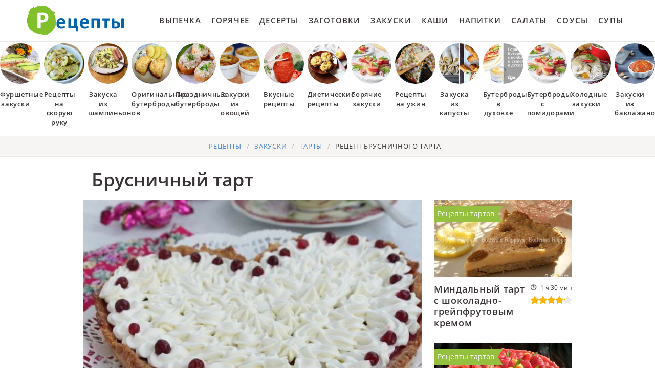

--- FILE ---
content_type: text/html; charset=UTF-8
request_url: https://lookingcooking.ru/zakuski/tarty/brusnichny-tart
body_size: 10526
content:
<!DOCTYPE html><html lang="ru" class="has-navbar-fixed-top"><head> <meta charset="UTF-8"> <title>Брусничный тарт Легкий и Вкусный Рецепт Пошагово с Фото, Готовим Тарты дома</title> <meta name="description" content="Ингредиенты для приготовления брусничного тарта: брусника замороженная 500 г; сливки 33-35% 200 г; сливочное масло 100 г; сахар 3 ст.л.; кипяток 1 стак.; сахар 50 г; яйца куриные 1 шт.; сахар 200 г; сливки 33-35% 150 г; молоко 1 ст.л.; мука 200 г; яйца куриные 4 шт..Простой рецепт европейской кухни на восемь порций содержит 617 ккал. Время приготовления 2 ч 30 мин."> <meta http-equiv="X-UA-Compatible" content="IE=edge"> <meta name="viewport" content="width=device-width, initial-scale=1"> <link rel="icon" type="image/png" sizes="96x96" href="/favicon-96x96.png"> <link rel="apple-touch-icon" sizes="180x180" href="/apple-icon-180x180.png"> <link rel="icon" type="image/png" sizes="192x192" href="/android-icon-192x192.png"> <link rel="manifest" href="/manifest.json"> <meta name="msapplication-TileColor" content="#ffffff"> <meta name="msapplication-TileImage" content="/ms-icon-150x150.png"> <meta name="theme-color" content="#ffffff"> <meta property="og:title" content="Брусничный тарт Легкий и Вкусный Рецепт Пошагово с Фото, Готовим Тарты дома"> <meta property="og:type" content="website"> <meta property="og:site_name" content="lookingcooking.ru"> <meta property="og:url" content="https://lookingcooking.ru/zakuski/tarty/brusnichny-tart"> <meta property="og:description" content="Ингредиенты для приготовления брусничного тарта: брусника замороженная 500 г; сливки 33-35% 200 г; сливочное масло 100 г; сахар 3 ст.л.; кипяток 1 стак.; сахар 50 г; яйца куриные 1 шт.; сахар 200 г; сливки 33-35% 150 г; молоко 1 ст.л.; мука 200 г; яйца куриные 4 шт..Простой рецепт европейской кухни на восемь порций содержит 617 ккал. Время приготовления 2 ч 30 мин."> <meta property="og:image" content="https://lookingcooking.ru/zakuski/tarty/brusnichny-tart/brusnichny-tart-ready0-w1200h630.jpg"> <meta name="twitter:card" content="summary_large_image"> <meta name="twitter:url" content="https://lookingcooking.ru/zakuski/tarty/brusnichny-tart"> <meta name="twitter:title" content="Брусничный тарт Легкий и Вкусный Рецепт Пошагово с Фото, Готовим Тарты дома"> <meta name="twitter:description" content="Ингредиенты для приготовления брусничного тарта: брусника замороженная 500 г; сливки 33-35% 200 г; сливочное масло 100 г; сахар 3 ст.л.; кипяток 1 стак.; сахар 50 г; яйца куриные 1 шт.; сахар 200 г; сливки 33-35% 150 г; молоко 1 ст.л.; мука 200 г; яйца куриные 4 шт"> <meta name="twitter:image" content="https://lookingcooking.ru/zakuski/tarty/brusnichny-tart/brusnichny-tart-ready0-w1200h630.jpg"> <link rel="dns-prefetch" href="//fonts.googleapis.com"> <link rel="dns-prefetch" href="//counter.yadro.ru"> <link rel="dns-prefetch" href="//yastatic.net"> <link rel="dns-prefetch" href="https://cdn.kulnr.ru"> <link rel="preconnect" href="https://cdn.kulnr.ru"> <link rel="stylesheet" type="text/css" href="/styles.css"> <link rel="canonical" href="https://lookingcooking.ru/zakuski/tarty/brusnichny-tart"> </head><body><nav class="navbar is-fixed-top" role="navigation" aria-label="main navigation"> <div class="container"> <div class="navbar-brand"> <a class="navbar-item logo" href="/" title="На Главную">Как приготовить простые рецепты</a> <a role="button" class="navbar-burger burger" aria-label="menu" aria-expanded="false" data-target="navbarBasicExample"> <span aria-hidden="true"></span> <span aria-hidden="true"></span> <span aria-hidden="true"></span> </a> </div> <div id="navbarBasicExample" class="navbar-menu"> <div class="navbar-end"> <a class="navbar-item" href="/vypechka" title="Перейти в Раздел «Выпечка»">Выпечка</a> <a class="navbar-item" href="/goryachee" title="Перейти в Раздел «Горячее»">Горячее</a> <a class="navbar-item" href="/deserty" title="Перейти в Раздел «Десерты»">Десерты</a> <a class="navbar-item" href="/zagotovki" title="Перейти в Раздел «Заготовки»">Заготовки</a> <a class="navbar-item" href="/zakuski" title="Перейти в Раздел «Закуски»">Закуски</a> <a class="navbar-item" href="/kashi" title="Перейти в Раздел «Каши»">Каши</a> <a class="navbar-item" href="/napitki" title="Перейти в Раздел «Напитки»">Напитки</a> <a class="navbar-item" href="/salaty" title="Перейти в Раздел «Салаты»">Салаты</a> <a class="navbar-item" href="/sousy" title="Перейти в Раздел «Соусы»">Соусы</a> <a class="navbar-item" href="/supy" title="Перейти в Раздел «Супы»">Супы</a> </div> </div> </div></nav> <div class="swiper mySwiper"> <div class="swiper-wrapper columns"> <div class="swiper-slide"> <div class="relative rltv"> <figure class="image is-1by1"> <img class="lozad is-rounded" src="/zero.png" alt="Фуршетные закуски" data-src="/zakuski/furshetnye-zakuski/furshetnye-zakuski-ready0-w218h218.jpg"> </figure> <a class="article_link" href="/zakuski/furshetnye-zakuski"><span class="is-title-5">Фуршетные закуски</span></a> </div> </div> <div class="swiper-slide"> <div class="relative rltv"> <figure class="image is-1by1"> <img class="lozad is-rounded" src="/zero.png" alt="Рецепты на скорую руку" data-src="/retsepty-na-skoruyu-ruku/retsepty-na-skoruyu-ruku-ready0-w218h218.jpg"> </figure> <a class="article_link" href="/retsepty-na-skoruyu-ruku"><span class="is-title-5">Рецепты на скорую руку</span></a> </div> </div> <div class="swiper-slide"> <div class="relative rltv"> <figure class="image is-1by1"> <img class="lozad is-rounded" src="/zero.png" alt="Закуска из шампиньонов" data-src="/zakuski/zakuska-iz-shampinyonov/zakuska-iz-shampinyonov-ready0-w218h218.jpg"> </figure> <a class="article_link" href="/zakuski/zakuska-iz-shampinyonov"><span class="is-title-5">Закуска из шампиньонов</span></a> </div> </div> <div class="swiper-slide"> <div class="relative rltv"> <figure class="image is-1by1"> <img class="lozad is-rounded" src="/zero.png" alt="Оригинальные бутерброды" data-src="/zakuski/buterbrody/originalnye-buterbrody/originalnye-buterbrody-ready0-w218h218.jpg"> </figure> <a class="article_link" href="/zakuski/buterbrody/originalnye-buterbrody"><span class="is-title-5">Оригинальные бутерброды</span></a> </div> </div> <div class="swiper-slide"> <div class="relative rltv"> <figure class="image is-1by1"> <img class="lozad is-rounded" src="/zero.png" alt="Праздничные бутерброды" data-src="/zakuski/buterbrody/prazdnichnye-buterbrody/prazdnichnye-buterbrody-ready0-w218h218.jpg"> </figure> <a class="article_link" href="/zakuski/buterbrody/prazdnichnye-buterbrody"><span class="is-title-5">Праздничные бутерброды</span></a> </div> </div> <div class="swiper-slide"> <div class="relative rltv"> <figure class="image is-1by1"> <img class="lozad is-rounded" src="/zero.png" alt="Закуски из овощей" data-src="/zakuski/zakuski-iz-ovoschei/zakuski-iz-ovoschei-ready0-w218h218.jpg"> </figure> <a class="article_link" href="/zakuski/zakuski-iz-ovoschei"><span class="is-title-5">Закуски из овощей</span></a> </div> </div> <div class="swiper-slide"> <div class="relative rltv"> <figure class="image is-1by1"> <img class="lozad is-rounded" src="/zero.png" alt="Вкусные рецепты" data-src="/vkusnye-retsepty/vkusnye-retsepty-ready0-w218h218.jpg"> </figure> <a class="article_link" href="/vkusnye-retsepty"><span class="is-title-5">Вкусные рецепты</span></a> </div> </div> <div class="swiper-slide"> <div class="relative rltv"> <figure class="image is-1by1"> <img class="lozad is-rounded" src="/zero.png" alt="Диетические рецепты" data-src="/dieticheskie-retsepty/dieticheskie-retsepty-ready0-w218h218.jpg"> </figure> <a class="article_link" href="/dieticheskie-retsepty"><span class="is-title-5">Диетические рецепты</span></a> </div> </div> <div class="swiper-slide"> <div class="relative rltv"> <figure class="image is-1by1"> <img class="lozad is-rounded" src="/zero.png" alt="Горячие закуски" data-src="/zakuski/goryachie-zakuski/goryachie-zakuski-ready0-w218h218.jpg"> </figure> <a class="article_link" href="/zakuski/goryachie-zakuski"><span class="is-title-5">Горячие закуски</span></a> </div> </div> <div class="swiper-slide"> <div class="relative rltv"> <figure class="image is-1by1"> <img class="lozad is-rounded" src="/zero.png" alt="Рецепты на ужин" data-src="/retsepty-na-uzhin/retsepty-na-uzhin-ready0-w218h218.jpg"> </figure> <a class="article_link" href="/retsepty-na-uzhin"><span class="is-title-5">Рецепты на ужин</span></a> </div> </div> <div class="swiper-slide"> <div class="relative rltv"> <figure class="image is-1by1"> <img class="lozad is-rounded" src="/zero.png" alt="Закуска из капусты" data-src="/zakuski/zakuska-iz-kapusty/zakuska-iz-kapusty-ready0-w218h218.jpg"> </figure> <a class="article_link" href="/zakuski/zakuska-iz-kapusty"><span class="is-title-5">Закуска из капусты</span></a> </div> </div> <div class="swiper-slide"> <div class="relative rltv"> <figure class="image is-1by1"> <img class="lozad is-rounded" src="/zero.png" alt="Бутерброды в духовке" data-src="/zakuski/buterbrody/buterbrody-v-dukhovke/buterbrody-v-dukhovke-ready0-w218h218.jpg"> </figure> <a class="article_link" href="/zakuski/buterbrody/buterbrody-v-dukhovke"><span class="is-title-5">Бутерброды в духовке</span></a> </div> </div> <div class="swiper-slide"> <div class="relative rltv"> <figure class="image is-1by1"> <img class="lozad is-rounded" src="/zero.png" alt="Бутерброды с помидорами" data-src="/zakuski/buterbrody/buterbrody-s-pomidorami/buterbrody-s-pomidorami-ready0-w218h218.jpg"> </figure> <a class="article_link" href="/zakuski/buterbrody/buterbrody-s-pomidorami"><span class="is-title-5">Бутерброды с помидорами</span></a> </div> </div> <div class="swiper-slide"> <div class="relative rltv"> <figure class="image is-1by1"> <img class="lozad is-rounded" src="/zero.png" alt="Холодные закуски" data-src="/zakuski/kholodnye-zakuski/kholodnye-zakuski-ready0-w218h218.jpg"> </figure> <a class="article_link" href="/zakuski/kholodnye-zakuski"><span class="is-title-5">Холодные закуски</span></a> </div> </div> <div class="swiper-slide"> <div class="relative rltv"> <figure class="image is-1by1"> <img class="lozad is-rounded" src="/zero.png" alt="Закуски из баклажанов" data-src="/zakuski/zakuski-iz-baklazhanov/zakuski-iz-baklazhanov-ready0-w218h218.jpg"> </figure> <a class="article_link" href="/zakuski/zakuski-iz-baklazhanov"><span class="is-title-5">Закуски из баклажанов</span></a> </div> </div> <div class="swiper-slide"> <div class="relative rltv"> <figure class="image is-1by1"> <img class="lozad is-rounded" src="/zero.png" alt="Закуски с икрой" data-src="/zakuski/buterbrody/zakuski-s-ikroi/zakuski-s-ikroi-ready0-w218h218.jpg"> </figure> <a class="article_link" href="/zakuski/buterbrody/zakuski-s-ikroi"><span class="is-title-5">Закуски с икрой</span></a> </div> </div> <div class="swiper-slide"> <div class="relative rltv"> <figure class="image is-1by1"> <img class="lozad is-rounded" src="/zero.png" alt="Закуски с чесноком" data-src="/zakuski/zakuski-s-chesnokom/zakuski-s-chesnokom-ready0-w218h218.jpg"> </figure> <a class="article_link" href="/zakuski/zakuski-s-chesnokom"><span class="is-title-5">Закуски с чесноком</span></a> </div> </div> <div class="swiper-slide"> <div class="relative rltv"> <figure class="image is-1by1"> <img class="lozad is-rounded" src="/zero.png" alt="Яичница глазунья" data-src="/zakuski/yaichnitsa/yaichnitsa-glazunya/yaichnitsa-glazunya-ready0-w218h218.jpg"> </figure> <a class="article_link" href="/zakuski/yaichnitsa/yaichnitsa-glazunya"><span class="is-title-5">Яичница глазунья</span></a> </div> </div> <div class="swiper-slide"> <div class="relative rltv"> <figure class="image is-1by1"> <img class="lozad is-rounded" src="/zero.png" alt="Закуски из сыра" data-src="/zakuski/zakuski-iz-syra/zakuski-iz-syra-ready0-w218h218.jpg"> </figure> <a class="article_link" href="/zakuski/zakuski-iz-syra"><span class="is-title-5">Закуски из сыра</span></a> </div> </div> <div class="swiper-slide"> <div class="relative rltv"> <figure class="image is-1by1"> <img class="lozad is-rounded" src="/zero.png" alt="Закуска из огурцов" data-src="/zakuski/zakuska-iz-ogurtsov/zakuska-iz-ogurtsov-ready0-w218h218.jpg"> </figure> <a class="article_link" href="/zakuski/zakuska-iz-ogurtsov"><span class="is-title-5">Закуска из огурцов</span></a> </div> </div> <div class="swiper-slide"> <div class="relative rltv"> <figure class="image is-1by1"> <img class="lozad is-rounded" src="/zero.png" alt="Постные закуски" data-src="/zakuski/pashtety/postnye-zakuski/postnye-zakuski-ready0-w218h218.jpg"> </figure> <a class="article_link" href="/zakuski/pashtety/postnye-zakuski"><span class="is-title-5">Постные закуски</span></a> </div> </div> <div class="swiper-slide"> <div class="relative rltv"> <figure class="image is-1by1"> <img class="lozad is-rounded" src="/zero.png" alt="Закуски из рыбы" data-src="/zakuski/zakuski-iz-ryby/zakuski-iz-ryby-ready0-w218h218.jpg"> </figure> <a class="article_link" href="/zakuski/zakuski-iz-ryby"><span class="is-title-5">Закуски из рыбы</span></a> </div> </div> <div class="swiper-slide"> <div class="relative rltv"> <figure class="image is-1by1"> <img class="lozad is-rounded" src="/zero.png" alt="Горячие бутерброды" data-src="/zakuski/buterbrody/goryachie-buterbrody/goryachie-buterbrody-ready0-w218h218.jpg"> </figure> <a class="article_link" href="/zakuski/buterbrody/goryachie-buterbrody"><span class="is-title-5">Горячие бутерброды</span></a> </div> </div> <div class="swiper-slide"> <div class="relative rltv"> <figure class="image is-1by1"> <img class="lozad is-rounded" src="/zero.png" alt="Новогодние закуски" data-src="/zakuski/novogodnie-zakuski/novogodnie-zakuski-ready0-w218h218.jpg"> </figure> <a class="article_link" href="/zakuski/novogodnie-zakuski"><span class="is-title-5">Новогодние закуски</span></a> </div> </div> <div class="swiper-slide"> <div class="relative rltv"> <figure class="image is-1by1"> <img class="lozad is-rounded" src="/zero.png" alt="Бутерброды с сыром" data-src="/zakuski/buterbrody/buterbrody-s-syrom/buterbrody-s-syrom-ready0-w218h218.jpg"> </figure> <a class="article_link" href="/zakuski/buterbrody/buterbrody-s-syrom"><span class="is-title-5">Бутерброды с сыром</span></a> </div> </div> <div class="swiper-slide"> <div class="relative rltv"> <figure class="image is-1by1"> <img class="lozad is-rounded" src="/zero.png" alt="Закуска из свеклы" data-src="/zakuski/zakuska-iz-svekly/zakuska-iz-svekly-ready0-w218h218.jpg"> </figure> <a class="article_link" href="/zakuski/zakuska-iz-svekly"><span class="is-title-5">Закуска из свеклы</span></a> </div> </div> <div class="swiper-slide"> <div class="relative rltv"> <figure class="image is-1by1"> <img class="lozad is-rounded" src="/zero.png" alt="Закуски с креветками" data-src="/zakuski/zakuski-s-krevetkami/zakuski-s-krevetkami-ready0-w218h218.jpg"> </figure> <a class="article_link" href="/zakuski/zakuski-s-krevetkami"><span class="is-title-5">Закуски с креветками</span></a> </div> </div> <div class="swiper-slide"> <div class="relative rltv"> <figure class="image is-1by1"> <img class="lozad is-rounded" src="/zero.png" alt="Закуска из яиц" data-src="/zakuski/zakuska-iz-yaits/zakuska-iz-yaits-ready0-w218h218.jpg"> </figure> <a class="article_link" href="/zakuski/zakuska-iz-yaits"><span class="is-title-5">Закуска из яиц</span></a> </div> </div> <div class="swiper-slide"> <div class="relative rltv"> <figure class="image is-1by1"> <img class="lozad is-rounded" src="/zero.png" alt="Красивые рецепты" data-src="/krasivye-retsepty/krasivye-retsepty-ready0-w218h218.jpg"> </figure> <a class="article_link" href="/krasivye-retsepty"><span class="is-title-5">Красивые рецепты</span></a> </div> </div> <div class="swiper-slide"> <div class="relative rltv"> <figure class="image is-1by1"> <img class="lozad is-rounded" src="/zero.png" alt="Закуски из курицы" data-src="/zakuski/zakuski-iz-kuritsy/zakuski-iz-kuritsy-ready0-w218h218.jpg"> </figure> <a class="article_link" href="/zakuski/zakuski-iz-kuritsy"><span class="is-title-5">Закуски из курицы</span></a> </div> </div> <div class="swiper-slide"> <div class="relative rltv"> <figure class="image is-1by1"> <img class="lozad is-rounded" src="/zero.png" alt="Домашние рецепты" data-src="/domashnie-retsepty/domashnie-retsepty-ready0-w218h218.jpg"> </figure> <a class="article_link" href="/domashnie-retsepty"><span class="is-title-5">Домашние рецепты</span></a> </div> </div> <div class="swiper-slide"> <div class="relative rltv"> <figure class="image is-1by1"> <img class="lozad is-rounded" src="/zero.png" alt="Закуски на праздничный стол" data-src="/zakuski/zakuski-na-prazdnichny-stol/zakuski-na-prazdnichny-stol-ready0-w218h218.jpg"> </figure> <a class="article_link" href="/zakuski/zakuski-na-prazdnichny-stol"><span class="is-title-5">Закуски на праздничный стол</span></a> </div> </div> <div class="swiper-slide"> <div class="relative rltv"> <figure class="image is-1by1"> <img class="lozad is-rounded" src="/zero.png" alt="Закуска из помидор" data-src="/zakuski/zakuska-iz-pomidor/zakuska-iz-pomidor-ready0-w218h218.jpg"> </figure> <a class="article_link" href="/zakuski/zakuska-iz-pomidor"><span class="is-title-5">Закуска из помидор</span></a> </div> </div> <div class="swiper-slide"> <div class="relative rltv"> <figure class="image is-1by1"> <img class="lozad is-rounded" src="/zero.png" alt="Закуски на день рождения" data-src="/zakuski/zakuski-na-den-rozhdeniya/zakuski-na-den-rozhdeniya-ready0-w218h218.jpg"> </figure> <a class="article_link" href="/zakuski/zakuski-na-den-rozhdeniya"><span class="is-title-5">Закуски на день рождения</span></a> </div> </div> <div class="swiper-slide"> <div class="relative rltv"> <figure class="image is-1by1"> <img class="lozad is-rounded" src="/zero.png" alt="Бутерброды с семгой" data-src="/zakuski/buterbrody/buterbrody-s-semgoi/buterbrody-s-semgoi-ready0-w218h218.jpg"> </figure> <a class="article_link" href="/zakuski/buterbrody/buterbrody-s-semgoi"><span class="is-title-5">Бутерброды с семгой</span></a> </div> </div> <div class="swiper-slide"> <div class="relative rltv"> <figure class="image is-1by1"> <img class="lozad is-rounded" src="/zero.png" alt="Рецепты для хлебопечки" data-src="/retsepty-dlya-khlebopechki/retsepty-dlya-khlebopechki-ready0-w218h218.jpg"> </figure> <a class="article_link" href="/retsepty-dlya-khlebopechki"><span class="is-title-5">Рецепты для хлебопечки</span></a> </div> </div> <div class="swiper-slide"> <div class="relative rltv"> <figure class="image is-1by1"> <img class="lozad is-rounded" src="/zero.png" alt="Легкие рецепты" data-src="/legkie-retsepty/legkie-retsepty-ready0-w218h218.jpg"> </figure> <a class="article_link" href="/legkie-retsepty"><span class="is-title-5">Легкие рецепты</span></a> </div> </div> <div class="swiper-slide"> <div class="relative rltv"> <figure class="image is-1by1"> <img class="lozad is-rounded" src="/zero.png" alt="Рецепты на сковороде" data-src="/retsepty-na-skovorode/retsepty-na-skovorode-ready0-w218h218.jpg"> </figure> <a class="article_link" href="/retsepty-na-skovorode"><span class="is-title-5">Рецепты на сковороде</span></a> </div> </div> <div class="swiper-slide"> <div class="relative rltv"> <figure class="image is-1by1"> <img class="lozad is-rounded" src="/zero.png" alt="Рецепты в мультиварке" data-src="/retsepty-v-multivarke/retsepty-v-multivarke-ready0-w218h218.jpg"> </figure> <a class="article_link" href="/retsepty-v-multivarke"><span class="is-title-5">Рецепты в мультиварке</span></a> </div> </div> <div class="swiper-slide"> <div class="relative rltv"> <figure class="image is-1by1"> <img class="lozad is-rounded" src="/zero.png" alt="Рецепты в духовке" data-src="/retsepty-v-dukhovke/retsepty-v-dukhovke-ready0-w218h218.jpg"> </figure> <a class="article_link" href="/retsepty-v-dukhovke"><span class="is-title-5">Рецепты в духовке</span></a> </div> </div> <div class="swiper-slide"> <div class="relative rltv"> <figure class="image is-1by1"> <img class="lozad is-rounded" src="/zero.png" alt="Простые бутерброды" data-src="/zakuski/buterbrody/prostye-buterbrody/prostye-buterbrody-ready0-w218h218.jpg"> </figure> <a class="article_link" href="/zakuski/buterbrody/prostye-buterbrody"><span class="is-title-5">Простые бутерброды</span></a> </div> </div> <div class="swiper-slide"> <div class="relative rltv"> <figure class="image is-1by1"> <img class="lozad is-rounded" src="/zero.png" alt="Вкусные бутерброды" data-src="/zakuski/buterbrody/vkusnye-buterbrody/vkusnye-buterbrody-ready0-w218h218.jpg"> </figure> <a class="article_link" href="/zakuski/buterbrody/vkusnye-buterbrody"><span class="is-title-5">Вкусные бутерброды</span></a> </div> </div> <div class="swiper-slide"> <div class="relative rltv"> <figure class="image is-1by1"> <img class="lozad is-rounded" src="/zero.png" alt="Рецепты на зиму" data-src="/retsepty-na-zimu/retsepty-na-zimu-ready0-w218h218.jpg"> </figure> <a class="article_link" href="/retsepty-na-zimu"><span class="is-title-5">Рецепты на зиму</span></a> </div> </div> <div class="swiper-slide"> <div class="relative rltv"> <figure class="image is-1by1"> <img class="lozad is-rounded" src="/zero.png" alt="Бутерброды на скорую руку" data-src="/zakuski/buterbrody/buterbrody-na-skoruyu-ruku/buterbrody-na-skoruyu-ruku-ready0-w218h218.jpg"> </figure> <a class="article_link" href="/zakuski/buterbrody/buterbrody-na-skoruyu-ruku"><span class="is-title-5">Бутерброды на скорую руку</span></a> </div> </div> <div class="swiper-slide"> <div class="relative rltv"> <figure class="image is-1by1"> <img class="lozad is-rounded" src="/zero.png" alt="Оригинальные закуски" data-src="/zakuski/originalnye-zakuski/originalnye-zakuski-ready0-w218h218.jpg"> </figure> <a class="article_link" href="/zakuski/originalnye-zakuski"><span class="is-title-5">Оригинальные закуски</span></a> </div> </div> <div class="swiper-slide"> <div class="relative rltv"> <figure class="image is-1by1"> <img class="lozad is-rounded" src="/zero.png" alt="Вкусный омлет" data-src="/zakuski/omlet/vkusny-omlet/vkusny-omlet-ready0-w218h218.jpg"> </figure> <a class="article_link" href="/zakuski/omlet/vkusny-omlet"><span class="is-title-5">Вкусный омлет</span></a> </div> </div> <div class="swiper-slide"> <div class="relative rltv"> <figure class="image is-1by1"> <img class="lozad is-rounded" src="/zero.png" alt="Фаршированные закуски" data-src="/zakuski/farshirovannye-zakuski/farshirovannye-zakuski-ready0-w218h218.jpg"> </figure> <a class="article_link" href="/zakuski/farshirovannye-zakuski"><span class="is-title-5">Фаршированные закуски</span></a> </div> </div> <div class="swiper-slide"> <div class="relative rltv"> <figure class="image is-1by1"> <img class="lozad is-rounded" src="/zero.png" alt="Закуска из селедки" data-src="/zakuski/zakuska-iz-seledki/zakuska-iz-seledki-ready0-w218h218.jpg"> </figure> <a class="article_link" href="/zakuski/zakuska-iz-seledki"><span class="is-title-5">Закуска из селедки</span></a> </div> </div> <div class="swiper-slide"> <div class="relative rltv"> <figure class="image is-1by1"> <img class="lozad is-rounded" src="/zero.png" alt="Закуски в тарталетках" data-src="/zakuski/zhyulyeny/zakuski-v-tartaletkakh/zakuski-v-tartaletkakh-ready0-w218h218.jpg"> </figure> <a class="article_link" href="/zakuski/zhyulyeny/zakuski-v-tartaletkakh"><span class="is-title-5">Закуски в тарталетках</span></a> </div> </div> <div class="swiper-slide"> <div class="relative rltv"> <figure class="image is-1by1"> <img class="lozad is-rounded" src="/zero.png" alt="Легкие закуски" data-src="/zakuski/legkie-zakuski/legkie-zakuski-ready0-w218h218.jpg"> </figure> <a class="article_link" href="/zakuski/legkie-zakuski"><span class="is-title-5">Легкие закуски</span></a> </div> </div> <div class="swiper-slide"> <div class="relative rltv"> <figure class="image is-1by1"> <img class="lozad is-rounded" src="/zero.png" alt="Закуска из кабачков" data-src="/zakuski/zakuska-iz-kabachkov/zakuska-iz-kabachkov-ready0-w218h218.jpg"> </figure> <a class="article_link" href="/zakuski/zakuska-iz-kabachkov"><span class="is-title-5">Закуска из кабачков</span></a> </div> </div> <div class="swiper-slide"> <div class="relative rltv"> <figure class="image is-1by1"> <img class="lozad is-rounded" src="/zero.png" alt="Закуски из лаваша" data-src="/zakuski/buterbrody/zakuski-iz-lavasha/zakuski-iz-lavasha-ready0-w218h218.jpg"> </figure> <a class="article_link" href="/zakuski/buterbrody/zakuski-iz-lavasha"><span class="is-title-5">Закуски из лаваша</span></a> </div> </div> <div class="swiper-slide"> <div class="relative rltv"> <figure class="image is-1by1"> <img class="lozad is-rounded" src="/zero.png" alt="Бутерброды с икрой" data-src="/zakuski/buterbrody/buterbrody-s-ikroi/buterbrody-s-ikroi-ready0-w218h218.jpg"> </figure> <a class="article_link" href="/zakuski/buterbrody/buterbrody-s-ikroi"><span class="is-title-5">Бутерброды с икрой</span></a> </div> </div> <div class="swiper-slide"> <div class="relative rltv"> <figure class="image is-1by1"> <img class="lozad is-rounded" src="/zero.png" alt="Закуска из лука" data-src="/zakuski/zakuska-iz-luka/zakuska-iz-luka-ready0-w218h218.jpg"> </figure> <a class="article_link" href="/zakuski/zakuska-iz-luka"><span class="is-title-5">Закуска из лука</span></a> </div> </div> <div class="swiper-slide"> <div class="relative rltv"> <figure class="image is-1by1"> <img class="lozad is-rounded" src="/zero.png" alt="Колбаса" data-src="/zakuski/kolbasa/kolbasa-ready0-w218h218.jpg"> </figure> <a class="article_link" href="/zakuski/kolbasa"><span class="is-title-5">Колбаса</span></a> </div> </div> <div class="swiper-slide"> <div class="relative rltv"> <figure class="image is-1by1"> <img class="lozad is-rounded" src="/zero.png" alt="Рецепты на новый год" data-src="/retsepty-na-novy-god/retsepty-na-novy-god-ready0-w218h218.jpg"> </figure> <a class="article_link" href="/retsepty-na-novy-god"><span class="is-title-5">Рецепты на новый год</span></a> </div> </div> <div class="swiper-slide"> <div class="relative rltv"> <figure class="image is-1by1"> <img class="lozad is-rounded" src="/zero.png" alt="Праздничные рецепты" data-src="/prazdnichnye-retsepty/prazdnichnye-retsepty-ready0-w218h218.jpg"> </figure> <a class="article_link" href="/prazdnichnye-retsepty"><span class="is-title-5">Праздничные рецепты</span></a> </div> </div> <div class="swiper-slide"> <div class="relative rltv"> <figure class="image is-1by1"> <img class="lozad is-rounded" src="/zero.png" alt="Простые рецепты" data-src="/prostye-retsepty/prostye-retsepty-ready0-w218h218.jpg"> </figure> <a class="article_link" href="/prostye-retsepty"><span class="is-title-5">Простые рецепты</span></a> </div> </div> <div class="swiper-slide"> <div class="relative rltv"> <figure class="image is-1by1"> <img class="lozad is-rounded" src="/zero.png" alt="Закуска из сала" data-src="/zakuski/zakuska-iz-sala/zakuska-iz-sala-ready0-w218h218.jpg"> </figure> <a class="article_link" href="/zakuski/zakuska-iz-sala"><span class="is-title-5">Закуска из сала</span></a> </div> </div> <div class="swiper-slide"> <div class="relative rltv"> <figure class="image is-1by1"> <img class="lozad is-rounded" src="/zero.png" alt="Закуска из языка" data-src="/zakuski/zalivnoe/zakuska-iz-yazyka/zakuska-iz-yazyka-ready0-w218h218.jpg"> </figure> <a class="article_link" href="/zakuski/zalivnoe/zakuska-iz-yazyka"><span class="is-title-5">Закуска из языка</span></a> </div> </div> <div class="swiper-slide"> <div class="relative rltv"> <figure class="image is-1by1"> <img class="lozad is-rounded" src="/zero.png" alt="Закуски с грибами" data-src="/zakuski/zakuski-s-gribami/zakuski-s-gribami-ready0-w218h218.jpg"> </figure> <a class="article_link" href="/zakuski/zakuski-s-gribami"><span class="is-title-5">Закуски с грибами</span></a> </div> </div> <div class="swiper-slide"> <div class="relative rltv"> <figure class="image is-1by1"> <img class="lozad is-rounded" src="/zero.png" alt="Закуска из сосисок" data-src="/zakuski/zakuska-iz-sosisok/zakuska-iz-sosisok-ready0-w218h218.jpg"> </figure> <a class="article_link" href="/zakuski/zakuska-iz-sosisok"><span class="is-title-5">Закуска из сосисок</span></a> </div> </div> <div class="swiper-slide"> <div class="relative rltv"> <figure class="image is-1by1"> <img class="lozad is-rounded" src="/zero.png" alt="Бутерброды с колбасой" data-src="/zakuski/buterbrody/buterbrody-s-kolbasoi/buterbrody-s-kolbasoi-ready0-w218h218.jpg"> </figure> <a class="article_link" href="/zakuski/buterbrody/buterbrody-s-kolbasoi"><span class="is-title-5">Бутерброды с колбасой</span></a> </div> </div> <div class="swiper-slide"> <div class="relative rltv"> <figure class="image is-1by1"> <img class="lozad is-rounded" src="/zero.png" alt="Закуска из авокадо" data-src="/zakuski/zakuska-iz-avokado/zakuska-iz-avokado-ready0-w218h218.jpg"> </figure> <a class="article_link" href="/zakuski/zakuska-iz-avokado"><span class="is-title-5">Закуска из авокадо</span></a> </div> </div> <div class="swiper-slide"> <div class="relative rltv"> <figure class="image is-1by1"> <img class="lozad is-rounded" src="/zero.png" alt="Рецепты на день рождения" data-src="/retsepty-na-den-rozhdeniya/retsepty-na-den-rozhdeniya-ready0-w218h218.jpg"> </figure> <a class="article_link" href="/retsepty-na-den-rozhdeniya"><span class="is-title-5">Рецепты на день рождения</span></a> </div> </div> <div class="swiper-slide"> <div class="relative rltv"> <figure class="image is-1by1"> <img class="lozad is-rounded" src="/zero.png" alt="Закуска из творога" data-src="/zakuski/zakuska-iz-tvoroga/zakuska-iz-tvoroga-ready0-w218h218.jpg"> </figure> <a class="article_link" href="/zakuski/zakuska-iz-tvoroga"><span class="is-title-5">Закуска из творога</span></a> </div> </div> <div class="swiper-slide"> <div class="relative rltv"> <figure class="image is-1by1"> <img class="lozad is-rounded" src="/zero.png" alt="Бутерброды на день рождения" data-src="/zakuski/buterbrody/buterbrody-na-den-rozhdeniya/buterbrody-na-den-rozhdeniya-ready0-w218h218.jpg"> </figure> <a class="article_link" href="/zakuski/buterbrody/buterbrody-na-den-rozhdeniya"><span class="is-title-5">Бутерброды на день рождения</span></a> </div> </div> <div class="swiper-slide"> <div class="relative rltv"> <figure class="image is-1by1"> <img class="lozad is-rounded" src="/zero.png" alt="Рецепты в микроволновке" data-src="/retsepty-v-mikrovolnovke/retsepty-v-mikrovolnovke-ready0-w218h218.jpg"> </figure> <a class="article_link" href="/retsepty-v-mikrovolnovke"><span class="is-title-5">Рецепты в микроволновке</span></a> </div> </div> <div class="swiper-slide"> <div class="relative rltv"> <figure class="image is-1by1"> <img class="lozad is-rounded" src="/zero.png" alt="Домашние закуски" data-src="/zakuski/domashnie-zakuski/domashnie-zakuski-ready0-w218h218.jpg"> </figure> <a class="article_link" href="/zakuski/domashnie-zakuski"><span class="is-title-5">Домашние закуски</span></a> </div> </div> <div class="swiper-slide"> <div class="relative rltv"> <figure class="image is-1by1"> <img class="lozad is-rounded" src="/zero.png" alt="Классические рецепты" data-src="/klassicheskie-retsepty/klassicheskie-retsepty-ready0-w218h218.jpg"> </figure> <a class="article_link" href="/klassicheskie-retsepty"><span class="is-title-5">Классические рецепты</span></a> </div> </div> <div class="swiper-slide"> <div class="relative rltv"> <figure class="image is-1by1"> <img class="lozad is-rounded" src="/zero.png" alt="Бутерброды на новый год" data-src="/zakuski/buterbrody/buterbrody-na-novy-god/buterbrody-na-novy-god-ready0-w218h218.jpg"> </figure> <a class="article_link" href="/zakuski/buterbrody/buterbrody-na-novy-god"><span class="is-title-5">Бутерброды на новый год</span></a> </div> </div> <div class="swiper-slide"> <div class="relative rltv"> <figure class="image is-1by1"> <img class="lozad is-rounded" src="/zero.png" alt="Вкусные закуски" data-src="/zakuski/vkusnye-zakuski/vkusnye-zakuski-ready0-w218h218.jpg"> </figure> <a class="article_link" href="/zakuski/vkusnye-zakuski"><span class="is-title-5">Вкусные закуски</span></a> </div> </div> <div class="swiper-slide"> <div class="relative rltv"> <figure class="image is-1by1"> <img class="lozad is-rounded" src="/zero.png" alt="Быстрые закуски" data-src="/zakuski/bystrye-zakuski/bystrye-zakuski-ready0-w218h218.jpg"> </figure> <a class="article_link" href="/zakuski/bystrye-zakuski"><span class="is-title-5">Быстрые закуски</span></a> </div> </div> <div class="swiper-slide"> <div class="relative rltv"> <figure class="image is-1by1"> <img class="lozad is-rounded" src="/zero.png" alt="Маринованные закуски" data-src="/zakuski/marinovannye-zakuski/marinovannye-zakuski-ready0-w218h218.jpg"> </figure> <a class="article_link" href="/zakuski/marinovannye-zakuski"><span class="is-title-5">Маринованные закуски</span></a> </div> </div> <div class="swiper-slide"> <div class="relative rltv"> <figure class="image is-1by1"> <img class="lozad is-rounded" src="/zero.png" alt="Простые закуски" data-src="/zakuski/prostye-zakuski/prostye-zakuski-ready0-w218h218.jpg"> </figure> <a class="article_link" href="/zakuski/prostye-zakuski"><span class="is-title-5">Простые закуски</span></a> </div> </div> </div> </div><section class="section"> <div class="container"> <nav class="breadcrumb is-centered" aria-label="breadcrumbs"> <ul itemscope itemtype="http://schema.org/BreadcrumbList"> <li itemprop="itemListElement" itemscope itemtype="http://schema.org/ListItem"> <a href="/" title="Перейти на Главную" itemprop="item"> <span itemprop="name">Рецепты</span> </a> <meta itemprop="position" content="1"> </li> <li itemprop="itemListElement" itemscope itemtype="http://schema.org/ListItem"> <a href="/zakuski" itemprop="item" title="Закуски"> <span itemprop="name">Закуски</span> </a> <meta itemprop="position" content="2"> </li> <li itemprop="itemListElement" itemscope itemtype="http://schema.org/ListItem"> <a href="/zakuski/tarty" itemprop="item" title="Тарты"> <span itemprop="name">Тарты</span> </a> <meta itemprop="position" content="3"> </li> <li class="is-active" itemprop="itemListElement" itemscope itemtype="http://schema.org/ListItem"> <a href="#" aria-current="page" itemprop="item"> <span itemprop="name">Рецепт брусничного тарта</span> </a> <meta itemprop="position" content="4"> </li> </ul> </nav> <h1 class="is-title-single"> Брусничный тарт </h1> <div class="columns is-multiline"> <div class="column is-1 is-hidden-touch"></div> <div class="column"> <figure class="image is-5by3"> <img class="lozad" src="/zero.png" data-src="/zakuski/tarty/brusnichny-tart/brusnichny-tart-ready0-w774h464.jpg" alt="Рецепт брусничного тарта"> </figure> <div class="is-infos-wrap"> <ul class="is-infos-bar"> <li> <div class="is-rating-big fl" title="Рейтинг рецепта 4 из 5"> <label style="width:80%"></label> </div> </li> <li class="comments-count"> <a href="#comments">12 отзывов</a> </li> <li class="author-link"> автор <a class="is-user-link" href="/user/valentina82" title="Рецепты пользователя «valentina82»">valentina82</a> </li> </ul> <ul class="is-infos"> <li> Общее время: <b> 2 ч 30 мин</b> </li> <li> <b> 8 порций</b> </li> <li> Калорий: <b> 617 ккал</b> </li> <li> <a href="/evropeiskaya-kukhnya">Европейская кухня</a> </li> <li> Простой рецепт </li> </ul> </div> <div class="preview"> <p>Такой тарт с нежным содержимым, похожим на мороженное, подчеркнет ваши нежные чувства! Рецепт на 2 тарта 20 см (и немного начинки еще осталось). Настоятельно советую попробовать всем приготовить <a href="/zakuski/tarty/abrikosovy-tart">рецепт абрикосового тарта</a>. Вы еще такое не пробовали.</p> <div id="li-luwajadufoliragexadeva"> <script> !(function(w,m){(w[m]||(w[m]=[]))&&w[m].push( {id:'li-luwajadufoliragexadeva',block:'127720', site_id:'23422'} );})(window, 'mtzBlocks'); </script> </div> </div> <div class="columns is-multiline is-variable is-8 is-recipe"> <div class="column is-1"> <div class="ya-share2 ta-c fixed-bottom-mobile" data-services="collections,vkontakte,facebook,odnoklassniki,moimir,twitter"></div> </div> <div class="column is-4"> <h2 class="is-title-detail">Ингредиенты:</h2> <ul class="is-ingredients"> <li>брусника замороженная - 500 г</li> <li>сливки 33-35% - 200 г</li> <li>сливочное масло - 100 г</li> <li>сахар - 3 ст.л.</li> <li>кипяток - 1 стак.</li> <li>сахар - 50 г</li> <li>яйца куриные - 1 шт.</li> <li>сахар - 200 г</li> <li>сливки 33-35% - 150 г</li> <li>молоко - 1 ст.л.</li> <li>мука - 200 г</li> <li>яйца куриные - 4 шт.</li> </ul> </div> <div class="column is-recipe-steps"> <h2 class="is-title-detail">Как приготовить пошагово</h2> <ol class="is-steps"> <li> <p id="step1">Бруснику залить кипятком, дать постоять 5 минут, пробить блендером, протереть через сито.</p> </li> <li> <p id="step2">Для тарта нужно 400 г пюре. Добавить сахар, перемешать и отставить в сторону.</p> <div class="image is-16by9"> <img class="lozad" src="/zero.png" data-src="/zakuski/tarty/brusnichny-tart/brusnichny-tart-steps1-w491h276.jpg" alt="брусничный тарт"> </div> </li> <li> <p id="step3">Холодное масло перетереть руками вместе с мукой и сахаром. Добавить яйцо и молоко, замесить тесто, долго месить не нужно.</p> <div class="image is-16by9"> <img class="lozad" src="/zero.png" data-src="/zakuski/tarty/brusnichny-tart/brusnichny-tart-steps2-w491h276.jpg" alt="брусничный тарт"> </div> </li> <li> <p id="step4">Сразу, если масло не растаяло, выложить в форму, наколоть вилкой и отправить на 30 минут в морозильную камеру.</p> <div class="image is-16by9"> <img class="lozad" src="/zero.png" data-src="/zakuski/tarty/brusnichny-tart/brusnichny-tart-steps3-w491h276.jpg" alt="брусничный тарт"> </div> </li> <li> <p id="step5">На тесто положить бумагу для выпечки, насыпать горох (или другой груз) и выпекать при 200 С 10 минут. Убрать горох и бумагу, выпекать еще 5 минут.</p> <div class="image is-16by9"> <img class="lozad" src="/zero.png" data-src="/zakuski/tarty/brusnichny-tart/brusnichny-tart-steps4-w491h276.jpg" alt="брусничный тарт"> </div> </li> <li> <p id="step6">Яйца блендером смешать со сливками.</p> <div class="image is-16by9"> <img class="lozad" src="/zero.png" data-src="/zakuski/tarty/brusnichny-tart/brusnichny-tart-steps5-w491h276.jpg" alt="брусничный тарт"> </div> </li> <li> <p id="step7">Добавить брусничное пюре, перемешать, не усердствуя.</p> <div class="image is-16by9"> <img class="lozad" src="/zero.png" data-src="/zakuski/tarty/brusnichny-tart/brusnichny-tart-steps6-w491h276.jpg" alt="брусничный тарт"> </div> </li> <li> <p id="step8">Начинку вылить на основу и выпекать при 160 С около 40 минут. Начинка должна схватится, серединка может дрожать. Очень хорошо, в течении нескольких часов остудить тарт.</p> <div class="image is-16by9"> <img class="lozad" src="/zero.png" data-src="/zakuski/tarty/brusnichny-tart/brusnichny-tart-steps7-w491h276.jpg" alt="брусничный тарт"> </div> </li> <li> <p id="step9">Сливки холодные взбить с сахаром и украсить тарт.</p> <div class="image is-16by9"> <img class="lozad" src="/zero.png" data-src="/zakuski/tarty/brusnichny-tart/brusnichny-tart-steps8-w491h276.jpg" alt="брусничный тарт"> </div> </li> <li> <p id="step10">Приятного аппетита!</p> <div class="image is-16by9"> <img class="lozad" src="/zero.png" data-src="/zakuski/tarty/brusnichny-tart/brusnichny-tart-steps9-w491h276.jpg" alt="брусничный тарт"> </div> </li> </ol> </div> </div> <div class="is-note"> <p>Главное не трусить. Все получится. Буду пробовать приготовить <a href="/zakuski/tarty/zimnii-tart">зимний тарт</a>. Рекомендую посмотреть и попробовать приготовить. Всегда стараюсь приготовить что-нибудь новое.</p> <div id="deyizaxayi-qatigocecizuza"> <script> !(function(w,m){(w[m]||(w[m]=[]))&&w[m].push( {id:'deyizaxayi-qatigocecizuza',block:'127715', site_id:'23422'} );})(window, 'mtzBlocks'); </script> </div> </div> <div class="columns is-comments" id="comments"> <div class="column is-1 is-hidden-touch"></div> <div class="column"> <h2 class="is-title-detail">Комментарии к рецепту</h2> <div class="columns is-mobile is-comments-title"> <div class="column"> <div class="is-rating-big" title="Рейтинг рецепта 4 из 5"> <label style="width:80%"></label> </div> </div> <div class="column is-narrow"> <div class="is-title-1">4 / 5</div> </div> </div> <div class="columns is-multiline"> <div class="column is-full is-comment"> <img class="lozad is-comment-ava" src="/zero.png" data-src="/lukyanenko-ulya/lukyanenko-ulya-w37h37.jpg" alt="Лукьяненко Улья"> <div class="is-comment-name">Лукьяненко Улья</div> <p class="is-comment-text">Очень вкусно получилось! <br> семье понравилось и гостям. <br> Просили рецепт</p> </div> <div class="column is-full is-comment"> <img class="lozad is-comment-ava" src="/zero.png" data-src="/kopanitsa-87/kopanitsa-87-w37h37.jpg" alt="kopanitsa_87"> <div class="is-comment-name">kopanitsa_87</div> <p class="is-comment-text">Valentina82, спасибо за прекрасный рецепт! брусничный тарт всей моей семье очень понравилось! <br> Все ингредиенты подобраны идеально и друг друга не перебивают, а дополняют.</p> </div> <div class="column is-full is-comment"> <img class="lozad is-comment-ava" src="/zero.png" data-src="/kolbasitskaya-galya/kolbasitskaya-galya-w37h37.jpg" alt="Колбасицкая Галя"> <div class="is-comment-name">Колбасицкая Галя</div> <p class="is-comment-text">Это не брусничный тарт!!! <br> Это просто кулинарный шедевр!!!</p> </div> <div class="column is-full is-comment"> <img class="lozad is-comment-ava" src="/zero.png" data-src="/tanechka86/tanechka86-w37h37.jpg" alt="tanechka86"> <div class="is-comment-name">tanechka86</div> <p class="is-comment-text">Спасибо огромное за рецепт! брусничный тарт супер, просто в приготовлении и есть огромное-огромное удовольствие!</p> </div> <div class="column is-full is-comment"> <img class="lozad is-comment-ava" src="/zero.png" data-src="/sasis1997/sasis1997-w37h37.jpg" alt="sasis1997"> <div class="is-comment-name">sasis1997</div> <p class="is-comment-text">Спасибо)))готовлю по вашим рецептам, обалденно!!</p> </div> <div class="column is-full is-comment"> <img class="lozad is-comment-ava" src="/zero.png" data-src="/engangofr1973/engangofr1973-w37h37.jpg" alt="engangofr1973"> <div class="is-comment-name">engangofr1973</div> <p class="is-comment-text">Отличное блюдо! Приятно найти что-то новенькое.</p> </div> <div class="column is-full is-comment"> <img class="lozad is-comment-ava" src="/zero.png" data-src="/omsers/omsers-w37h37.jpg" alt="omsers"> <div class="is-comment-name">omsers</div> <p class="is-comment-text">Я маленько забыла рецепт, поэтому зашла сюда! <br> Спасибо!!!</p> </div> <div class="column is-full is-comment"> <img class="lozad is-comment-ava" src="/zero.png" data-src="/lyukina-arina/lyukina-arina-w37h37.jpg" alt="Люкина Арина"> <div class="is-comment-name">Люкина Арина</div> <p class="is-comment-text">Довольна <a href="/zakuski/tarty/tart-s-abrikosami">тартом с абрикосами</a>. Обязательно попробуйте.</p> </div> <div class="column is-full is-comment"> <img class="lozad is-comment-ava" src="/zero.png" data-src="/anya87/anya87-w37h37.jpg" alt="anya87"> <div class="is-comment-name">anya87</div> <p class="is-comment-text">Спасибо большое, valentina82, освежила в памяти рецепт брусничного тарта! <br> порадую любимого.</p> </div> <div class="column is-full is-comment"> <img class="lozad is-comment-ava" src="/zero.png" data-src="/aciano1972/aciano1972-w37h37.jpg" alt="aciano1972"> <div class="is-comment-name">aciano1972</div> <p class="is-comment-text">Спасибо вам огромное за этот прекрасный рецепт брусничного тарта!!! <br> Приготовила эту вкуснятину, так домашние не поверили, что я сама делала!</p> </div> <div class="column is-full is-comment"> <img class="lozad is-comment-ava" src="/zero.png" data-src="/nadya-okinchits/nadya-okinchits-w37h37.jpg" alt="Надя Окинчиц"> <div class="is-comment-name">Надя Окинчиц</div> <p class="is-comment-text">Супер все получилось</p> </div> <div class="column is-full is-comment"> <img class="lozad is-comment-ava" src="/zero.png" data-src="/ucimracra1994/ucimracra1994-w37h37.jpg" alt="ucimracra1994"> <div class="is-comment-name">ucimracra1994</div> <p class="is-comment-text">Какая ты умничка, очень полезная и нужная информация.</p> </div> </div> </div> <div class="column is-1 is-hidden-touch"></div> </div> <div id="te-buhoyupiqeteqaxovonere"> <script> !(function(w,m){(w[m]||(w[m]=[]))&&w[m].push( {id:'te-buhoyupiqeteqaxovonere',block:'127721', site_id:'23422'} );})(window, 'mtzBlocks'); </script> </div> </div> <div class="column is-3"> <div class="columns is-multiline"> <div id="yenareg-erehumusewuxadika"> <script> !(function(w,m){(w[m]||(w[m]=[]))&&w[m].push( {id:'yenareg-erehumusewuxadika',block:'127719', site_id:'23422'} );})(window, 'mtzBlocks'); </script> </div> <div class="column is-full"> <a href="/zakuski/tarty/mindalny-tart-s-shokoladno-greipfrutovym-kremom"> <figure class="image is-16by9"> <img class="lozad" src="/zero.png" alt="Миндальный тарт с шоколадно-грейпфрутовым кремом" data-src="/zakuski/tarty/mindalny-tart-s-shokoladno-greipfrutovym-kremom/mindalny-tart-s-shokoladno-greipfrutovym-kremom-ready0-w318h179.jpg"> </figure> <p class="is-title-6">Миндальный тарт с шоколадно-грейпфрутовым кремом</p> <div class="is-rating-box"> <p class="is-time" title="Время Приготовления Рецепта 1 ч 30 мин">1 ч 30 мин</p> <p class="is-rating" title="Рейтинг рецепта 4.25 из 5"><label style="width:85%"></label></p> </div> </a> <a class="is-parent" href="/zakuski/tarty" title="Рецепты Тартов">Рецепты тартов</a> </div> <div class="column is-full"> <a href="/zakuski/tarty/klubnichny-tart-s-fundukom"> <figure class="image is-16by9"> <img class="lozad" src="/zero.png" alt="Клубничный тарт с фундуком" data-src="/zakuski/tarty/klubnichny-tart-s-fundukom/klubnichny-tart-s-fundukom-ready0-w318h179.jpg"> </figure> <p class="is-title-6">Клубничный тарт с фундуком</p> <div class="is-rating-box"> <p class="is-time" title="Время Приготовления Рецепта 2 ч 10 мин">2 ч 10 мин</p> <p class="is-rating" title="Рейтинг рецепта 3.85 из 5"><label style="width:77%"></label></p> </div> </a> <a class="is-parent" href="/zakuski/tarty" title="Рецепты Тартов">Рецепты тартов</a> </div> </div> </div> <div class="column is-1 is-hidden-touch"></div> </div> <div class="columns is-multiline mtb-3"> <div class="column is-3"> <a href="/zakuski/tarty/tart-s-abrikosami" title="Рецепт Тарта с абрикосами"> <figure class="image is-16by9"> <img class="lozad" src="/zero.png" alt="Тарт с абрикосами" data-src="/zakuski/tarty/tart-s-abrikosami/tart-s-abrikosami-ready0-w318h179.jpg"> </figure> <p class="is-title-6">Тарт с абрикосами</p> <div class="is-rating-box"> <p class="is-time" title="Время Приготовления Рецепта 50 мин">50 мин</p> <p class="is-rating" title="Рейтинг рецепта 4 из 5"><label style="width:80%"></label></p> </div> </a> <a class="is-parent" href="/zakuski/tarty" title="Рецепты Тартов">Рецепты тартов</a> </div> <div class="column is-3"> <a href="/zakuski/tarty/tart-s-pomidorami" title="Рецепт Тарта с помидорами"> <figure class="image is-16by9"> <img class="lozad" src="/zero.png" alt="Тарт с помидорами" data-src="/zakuski/tarty/tart-s-pomidorami/tart-s-pomidorami-ready0-w318h179.jpg"> </figure> <p class="is-title-6">Тарт с помидорами</p> <div class="is-rating-box"> <p class="is-time" title="Время Приготовления Рецепта 1 ч 15 мин">1 ч 15 мин</p> <p class="is-rating" title="Рейтинг рецепта 4.15 из 5"><label style="width:83%"></label></p> </div> </a> <a class="is-parent" href="/zakuski/tarty" title="Рецепты Тартов">Рецепты тартов</a> </div> <div class="column is-3"> <a href="/zakuski/tarty/abrikosovy-tart" title="Рецепт Абрикосового тарта"> <figure class="image is-16by9"> <img class="lozad" src="/zero.png" alt="Абрикосовый тарт" data-src="/zakuski/tarty/abrikosovy-tart/abrikosovy-tart-ready0-w318h179.jpg"> </figure> <p class="is-title-6">Абрикосовый тарт</p> <div class="is-rating-box"> <p class="is-time" title="Время Приготовления Рецепта 1 ч 15 мин">1 ч 15 мин</p> <p class="is-rating" title="Рейтинг рецепта 4.8 из 5"><label style="width:96%"></label></p> </div> </a> <a class="is-parent" href="/zakuski/tarty" title="Рецепты Тартов">Рецепты тартов</a> </div> <div class="column is-3"> <a href="/zakuski/tarty/tart-s-chereshnei" title="Рецепт Тарта с черешней"> <figure class="image is-16by9"> <img class="lozad" src="/zero.png" alt="Тарт с черешней" data-src="/zakuski/tarty/tart-s-chereshnei/tart-s-chereshnei-ready0-w318h179.jpg"> </figure> <p class="is-title-6">Тарт с черешней</p> <div class="is-rating-box"> <p class="is-time" title="Время Приготовления Рецепта 1 ч">1 ч</p> <p class="is-rating" title="Рейтинг рецепта 3.75 из 5"><label style="width:75%"></label></p> </div> </a> <a class="is-parent" href="/zakuski/tarty" title="Рецепты Тартов">Рецепты тартов</a> </div> </div> <div class="columns is-multiline mb-3"> <div class="column is-half rltv"> <div class="columns mt-1"> <div class="column is-5"> <figure class="image is-5by4"> <img class="lozad" src="/zero.png" alt="Тарт со спаржей" data-src="/zakuski/tarty/tart-so-sparzhei/tart-so-sparzhei-ready0-w261h209.jpg"> </figure> <a class="is-parent" href="/zakuski/tarty" title="Рецепты Тартов">Тарты</a> </div> <div class="column is-list-wrap"> <a class="article_link" href="/zakuski/tarty/tart-so-sparzhei"><span class="is-title-list">Тарт со спаржей</span></a> <p class="is-text">разрыхлителя — 1 ч.л. • соли — 1 Щепотка • перца — 1 Щепотка • охлажденного сливочного масла — 6 ст.л. • ледяной воды — 8 ст.л. • спаржи — 450 г (начинка) • яйца — 3 шт. (начинка) •...</p> <p class="is-time" title="Время Приготовления Рецепта 50 мин">50 мин</p> <p class="is-rating" title="Рейтинг рецепта 4.7 из 5"><label style="width:94%"></label></p> </div> <div class="column is-1 is-hidden-touch"></div> </div> </div> <div class="column is-half rltv"> <div class="columns mt-1"> <div class="column is-5"> <figure class="image is-5by4"> <img class="lozad" src="/zero.png" alt="Тарт с грушами" data-src="/zakuski/tarty/tart-s-grushami/tart-s-grushami-ready0-w261h209.jpg"> </figure> <a class="is-parent" href="/zakuski/tarty" title="Рецепты Тартов">Тарты</a> </div> <div class="column is-list-wrap"> <a class="article_link" href="/zakuski/tarty/tart-s-grushami"><span class="is-title-list">Тарт с грушами</span></a> <p class="is-text">На сайте есть похожий рецепт, но отличия все таки есть. Поэтому предлагаю Вам и такой вариант....</p> <p class="is-time" title="Время Приготовления Рецепта 50 мин">50 мин</p> <p class="is-rating" title="Рейтинг рецепта 3.75 из 5"><label style="width:75%"></label></p> </div> <div class="column is-1 is-hidden-touch"></div> </div> </div> <div class="column is-half rltv"> <div class="columns mt-1"> <div class="column is-5"> <figure class="image is-5by4"> <img class="lozad" src="/zero.png" alt="Овощной тарт" data-src="/zakuski/tarty/ovoschnoi-tart/ovoschnoi-tart-ready0-w261h209.jpg"> </figure> <a class="is-parent" href="/zakuski/tarty" title="Рецепты Тартов">Тарты</a> </div> <div class="column is-list-wrap"> <a class="article_link" href="/zakuski/tarty/ovoschnoi-tart"><span class="is-title-list">Овощной тарт</span></a> <p class="is-text">Красивый, вкусный, полезный. Этот рецепт тарта с творожной начинкой и овощами совсем не сложный, вместо морковки и цукини можно использовать баклажан, свеклу, яблоки. Главное аккуратно...</p> <p class="is-time" title="Время Приготовления Рецепта 50 мин">50 мин</p> <p class="is-rating" title="Рейтинг рецепта 4.7 из 5"><label style="width:94%"></label></p> </div> <div class="column is-1 is-hidden-touch"></div> </div> </div> <div class="column is-half rltv"> <div class="columns mt-1"> <div class="column is-5"> <figure class="image is-5by4"> <img class="lozad" src="/zero.png" alt="Зимний тарт" data-src="/zakuski/tarty/zimnii-tart/zimnii-tart-ready0-w261h209.jpg"> </figure> <a class="is-parent" href="/zakuski/tarty" title="Рецепты Тартов">Тарты</a> </div> <div class="column is-list-wrap"> <a class="article_link" href="/zakuski/tarty/zimnii-tart"><span class="is-title-list">Зимний тарт</span></a> <p class="is-text">Мне не нравятся влажные коржи, я люблю все хрустящее, а для этого нужно холодное масло и как можно меньше жидкости. Если вы боитесь, что из крошки трудно будет сформировать корж, добавьте...</p> <p class="is-time" title="Время Приготовления Рецепта 1 ч">1 ч</p> <p class="is-rating" title="Рейтинг рецепта 4.1 из 5"><label style="width:82%"></label></p> </div> <div class="column is-1 is-hidden-touch"></div> </div> </div> <div class="column is-half rltv"> <div class="columns mt-1"> <div class="column is-5"> <figure class="image is-5by4"> <img class="lozad" src="/zero.png" alt="Тарт Жираф" data-src="/zakuski/tarty/tart-zhiraf/tart-zhiraf-ready0-w261h209.jpg"> </figure> <a class="is-parent" href="/zakuski/tarty" title="Рецепты Тартов">Тарты</a> </div> <div class="column is-list-wrap"> <a class="article_link" href="/zakuski/tarty/tart-zhiraf"><span class="is-title-list">Тарт Жираф</span></a> <p class="is-text">Для любителей шоколада мега шоколадный, вкусный, при этом очень оригинальный тарт!...</p> <p class="is-time" title="Время Приготовления Рецепта 1 ч 30 мин">1 ч 30 мин</p> <p class="is-rating" title="Рейтинг рецепта 4.45 из 5"><label style="width:89%"></label></p> </div> <div class="column is-1 is-hidden-touch"></div> </div> </div> <div class="column is-half rltv"> <div class="columns mt-1"> <div class="column is-5"> <figure class="image is-5by4"> <img class="lozad" src="/zero.png" alt="Тарт Татен" data-src="/zakuski/tarty/tart-taten/tart-taten-ready0-w261h209.jpg"> </figure> <a class="is-parent" href="/zakuski/tarty" title="Рецепты Тартов">Тарты</a> </div> <div class="column is-list-wrap"> <a class="article_link" href="/zakuski/tarty/tart-taten"><span class="is-title-list">Тарт Татен</span></a> <p class="is-text">В моей семье просто обажают татены! В таком варианте я еще не готовила. Результат очень даже порадовал:) Впрочем как всегда....</p> <p class="is-time" title="Время Приготовления Рецепта 1 ч 30 мин">1 ч 30 мин</p> <p class="is-rating" title="Рейтинг рецепта 4.45 из 5"><label style="width:89%"></label></p> </div> <div class="column is-1 is-hidden-touch"></div> </div> </div> </div> </div></section><script type="application/ld+json"> { "@context": "http://schema.org/", "@type": "Recipe", "name": "брусничный тарт", "keywords": "европейская кухня, брусничный тарт, тарты", "description": "Пошаговый рецепт приготовления брусничного тарта с фото.", "image": [ "https://lookingcooking.ru/zakuski/tarty/brusnichny-tart/brusnichny-tart-ready0-w1200h630.jpg" ], "author": { "@type": "Person", "name": "valentina82" }, "totalTime": "PT2H30M", "recipeYield": "8 порций", "recipeCategory": "Тарты", "recipeCuisine": "Европейская кухня", "nutrition": { "@type": "NutritionInformation", "calories": "617 ккал" }, "aggregateRating": { "@type": "AggregateRating", "ratingValue": "4", "ratingCount": "369" }, "recipeIngredient": [ "брусника замороженная - 500 г","сливки 33-35% - 200 г","сливочное масло - 100 г","сахар - 3 ст.л.","кипяток - 1 стак.","сахар - 50 г","яйца куриные - 1 шт.","сахар - 200 г","сливки 33-35% - 150 г","молоко - 1 ст.л.","мука - 200 г","яйца куриные - 4 шт." ], "recipeInstructions": [ {"@type": "HowToStep", "name": "Шаг 1", "text": "Бруснику залить кипятком, дать постоять 5 минут, пробить блендером, протереть через сито.","url": "https://lookingcooking.ru/zakuski/tarty/brusnichny-tart#1","image":"https://lookingcooking.ru/zero.png"},{"@type": "HowToStep", "name": "Шаг 2", "text": "Для тарта нужно 400 г пюре. Добавить сахар, перемешать и отставить в сторону.","url": "https://lookingcooking.ru/zakuski/tarty/brusnichny-tart#2","image":"https://lookingcooking.ru/zakuski/tarty/brusnichny-tart/brusnichny-tart-steps1-w491h276.jpg"},{"@type": "HowToStep", "name": "Шаг 3", "text": "Холодное масло перетереть руками вместе с мукой и сахаром. Добавить яйцо и молоко, замесить тесто, долго месить не нужно.","url": "https://lookingcooking.ru/zakuski/tarty/brusnichny-tart#3","image":"https://lookingcooking.ru/zakuski/tarty/brusnichny-tart/brusnichny-tart-steps2-w491h276.jpg"},{"@type": "HowToStep", "name": "Шаг 4", "text": "Сразу, если масло не растаяло, выложить в форму, наколоть вилкой и отправить на 30 минут в морозильную камеру.","url": "https://lookingcooking.ru/zakuski/tarty/brusnichny-tart#4","image":"https://lookingcooking.ru/zakuski/tarty/brusnichny-tart/brusnichny-tart-steps3-w491h276.jpg"},{"@type": "HowToStep", "name": "Шаг 5", "text": "На тесто положить бумагу для выпечки, насыпать горох (или другой груз) и выпекать при 200 С 10 минут. Убрать горох и бумагу, выпекать еще 5 минут.","url": "https://lookingcooking.ru/zakuski/tarty/brusnichny-tart#5","image":"https://lookingcooking.ru/zakuski/tarty/brusnichny-tart/brusnichny-tart-steps4-w491h276.jpg"},{"@type": "HowToStep", "name": "Шаг 6", "text": "Яйца блендером смешать со сливками.","url": "https://lookingcooking.ru/zakuski/tarty/brusnichny-tart#6","image":"https://lookingcooking.ru/zakuski/tarty/brusnichny-tart/brusnichny-tart-steps5-w491h276.jpg"},{"@type": "HowToStep", "name": "Шаг 7", "text": "Добавить брусничное пюре, перемешать, не усердствуя.","url": "https://lookingcooking.ru/zakuski/tarty/brusnichny-tart#7","image":"https://lookingcooking.ru/zakuski/tarty/brusnichny-tart/brusnichny-tart-steps6-w491h276.jpg"},{"@type": "HowToStep", "name": "Шаг 8", "text": "Начинку вылить на основу и выпекать при 160 С около 40 минут. Начинка должна схватится, серединка может дрожать. Очень хорошо, в течении нескольких часов остудить тарт.","url": "https://lookingcooking.ru/zakuski/tarty/brusnichny-tart#8","image":"https://lookingcooking.ru/zakuski/tarty/brusnichny-tart/brusnichny-tart-steps7-w491h276.jpg"},{"@type": "HowToStep", "name": "Шаг 9", "text": "Сливки холодные взбить с сахаром и украсить тарт.","url": "https://lookingcooking.ru/zakuski/tarty/brusnichny-tart#9","image":"https://lookingcooking.ru/zakuski/tarty/brusnichny-tart/brusnichny-tart-steps8-w491h276.jpg"},{"@type": "HowToStep", "name": "Шаг 10", "text": "Приятного аппетита!","url": "https://lookingcooking.ru/zakuski/tarty/brusnichny-tart#10","image":"https://lookingcooking.ru/zakuski/tarty/brusnichny-tart/brusnichny-tart-steps9-w491h276.jpg"} ]
}</script><footer class="footer bg-top"> <div class="container"> <div class="columns"> <div class="column is-6"> <a class="logo-bottom" href="/" title="На Главную">Готовим вкусно</a> </div> <div class="column is-6 f-text"> <p>Вкусно, быстро, просто</p> <p>2018–2026 lookingcooking.ru</p> <p><a href="mailto:mail@lookingcooking.ru">mail@lookingcooking.ru</a></p> </div> </div> </div></footer><script>window.adb=1;function loadScript(a){script=document.createElement("script");script.src=a;document.head.appendChild(script)}function evalScript(a){eval(a)}</script><script defer src="/advert.js"></script> <script defer src='/scripts.js'></script><link rel="stylesheet" href="https://cdnjs.cloudflare.com/ajax/libs/Swiper/11.0.5/swiper-bundle.min.css" /><style> .swiper { width: 100%; height: 100%; margin: 33px 0 -15px; } .swiper-slide { text-align: center; display: flex; justify-content: center; align-items: center; } .swiper-slide .serif{color: #292420;} .swiper-slide .relative{ width: 100%; } .swiper .is-title-5{font-size: .8em;display: block; line-height: normal} @media screen and (max-width:768px){ .swiper{margin: 33px 0 -21px} }</style><script src="https://cdnjs.cloudflare.com/ajax/libs/Swiper/11.0.5/swiper-bundle.min.js"></script><script> var swiper = new Swiper(".mySwiper", { slidesPerView: 15, spaceBetween: 7, freeMode: true, });</script> <script defer> (function(){ window[String.fromCharCode(119,112,110,67,111,110,102,105,103)] = { ical: 1, utm_source: 'ogd', utm_campaign: 24330, utm_content: '______', domain: window.location.host, proto: window.location.protocol }; var s = document.createElement('script'); s.setAttribute('async', 1); s.setAttribute('data-cfasync', false); s.src = '/597c996.php'; document.head && document.head.appendChild(s) })(); </script> <script defer src="https://cdn.kulnr.ru/script.js"></script> <script defer>new Image().src = "//counter.yadro.ru/hit?r" + escape(document.referrer) + ((typeof(screen)=="undefined")?"" : ";s"+screen.width+"*"+screen.height+"*" + (screen.colorDepth?screen.colorDepth:screen.pixelDepth)) + ";u"+escape(document.URL) + ";h"+escape(document.title.substring(0,80)) + ";" +Math.random();</script> <script defer src="//yastatic.net/es5-shims/0.0.2/es5-shims.min.js" async="async"></script> <script defersrc="//yastatic.net/share2/share.js" async="async"></script></body></html>